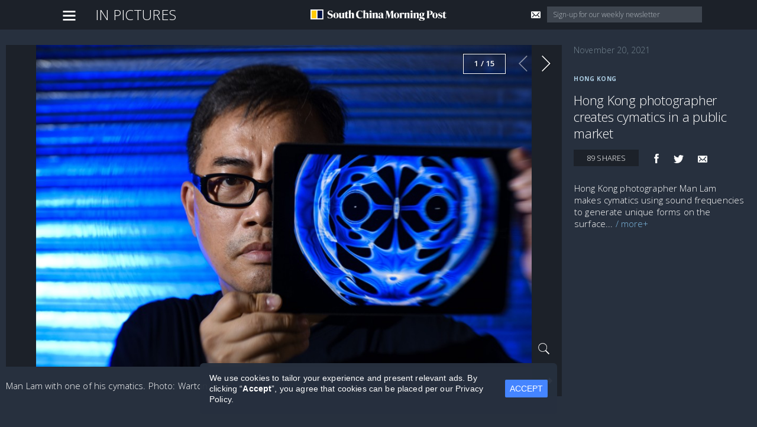

--- FILE ---
content_type: text/html; charset=utf-8
request_url: https://www.google.com/recaptcha/api2/aframe
body_size: 136
content:
<!DOCTYPE HTML><html><head><meta http-equiv="content-type" content="text/html; charset=UTF-8"></head><body><script nonce="-Qn5CfsAarcIGxzMFcCgbQ">/** Anti-fraud and anti-abuse applications only. See google.com/recaptcha */ try{var clients={'sodar':'https://pagead2.googlesyndication.com/pagead/sodar?'};window.addEventListener("message",function(a){try{if(a.source===window.parent){var b=JSON.parse(a.data);var c=clients[b['id']];if(c){var d=document.createElement('img');d.src=c+b['params']+'&rc='+(localStorage.getItem("rc::a")?sessionStorage.getItem("rc::b"):"");window.document.body.appendChild(d);sessionStorage.setItem("rc::e",parseInt(sessionStorage.getItem("rc::e")||0)+1);localStorage.setItem("rc::h",'1769544337376');}}}catch(b){}});window.parent.postMessage("_grecaptcha_ready", "*");}catch(b){}</script></body></html>

--- FILE ---
content_type: text/css
request_url: https://tags.srv.stackadapt.com/sa.css
body_size: -11
content:
:root {
    --sa-uid: '0-9f2addc7-a5df-5ced-43ae-818d19d72a0f';
}

--- FILE ---
content_type: application/javascript; charset=utf-8
request_url: https://fundingchoicesmessages.google.com/f/AGSKWxW11g_lupjfFDbn8jQ6zg6oywdjs5nEnVkPPbf833qO6FlALJOGijstglqWuXPFErEjxv0EKft460P6RG5YlBwtbsQGLcc2CpmbpCC6cozjj_M0d2mGvFxZWVzfeew-qEkRvc11e0zZMMEarx9XnE0oUHVmsNCgQKQwXrAuriIZ1ZFeNzIslMGCqILj/_/advertisements-50%;)_ad4./ad/select?/adv-banner-
body_size: -1285
content:
window['cd72c649-938d-432a-ab1b-16b309a6b052'] = true;